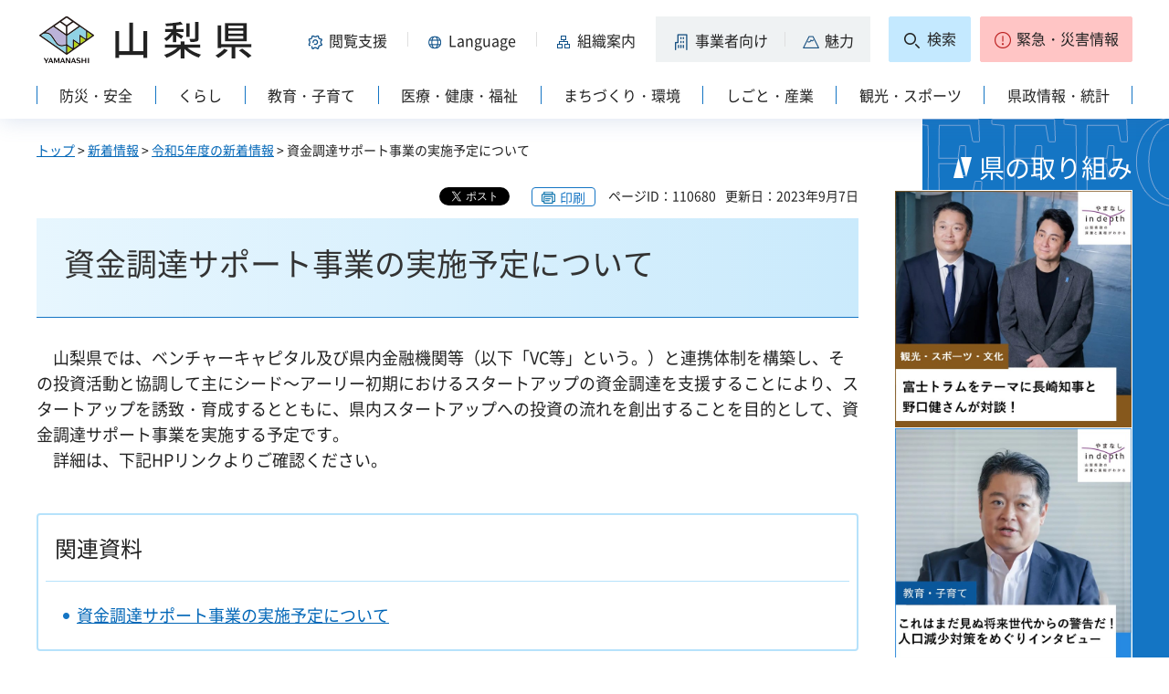

--- FILE ---
content_type: text/html
request_url: https://www.pref.yamanashi.jp/shinchaku/startup/0509/shikinsupport.html
body_size: 16100
content:
<?xml version="1.0" encoding="utf-8"?>
<!DOCTYPE html PUBLIC "-//W3C//DTD XHTML 1.0 Strict//EN" "http://www.w3.org/TR/xhtml1/DTD/xhtml1-strict.dtd">
<html xmlns="http://www.w3.org/1999/xhtml" lang="ja" xml:lang="ja" xmlns:og="http://ogp.me/ns#" xmlns:fb="http://www.facebook.com/2008/fbml">
<head>
<meta http-equiv="Content-Type" content="text/html; charset=utf-8" />
<meta http-equiv="Content-Style-Type" content="text/css" />
<meta http-equiv="Content-Script-Type" content="text/javascript" />

<title>山梨県／資金調達サポート事業の実施予定について</title>
<meta name="keywords" content="出資,VC,ベンチャーキャピタル,スタートアップ" />
<meta name="description" content="資金調達サポート事業の実施予定について" />

<meta property="og:title" content="資金調達サポート事業の実施予定について" />
<meta property="og:type" content="article" />
<meta property="og:description" content="資金調達サポート事業の実施予定について" />
<meta property="og:url" content="https://www.pref.yamanashi.jp/shinchaku/startup/0509/shikinsupport.html" />
<meta property="og:image" content="https://www.pref.yamanashi.jp/shared/system/images/ken_logo.jpg" />
<meta property="og:site_name" content="山梨県" />
<meta property="og:locale" content="ja_JP" />
<meta name="author" content="山梨県" />
<meta name="cate_code_1" content="022000000000" />
<meta name="page_id" content="110680" />
<meta name="viewport" content="width=device-width, maximum-scale=3.0" />
<meta name="format-detection" content="telephone=no" />
<link href="/shared/site_rn2023/style/default.css" rel="stylesheet" type="text/css" media="all" />
<link href="/shared/site_rn2023/style/layout.css" rel="stylesheet" type="text/css" media="all" />
<link href="/shared/templates/free_rn2023/style/edit.css" rel="stylesheet" type="text/css" media="all" />
<link href="/shared/site_rn2023/style/tablet.css" rel="stylesheet" media="only screen and (min-width : 641px) and (max-width : 1260px)" type="text/css" class="mc_css" />
<link href="/shared/site_rn2023/style/smartphone.css" rel="stylesheet" type="text/css" media="only screen and (max-width : 640px)" class="mc_css" />
<link href="/shared/templates/free_rn2023/style/edit_tb.css" rel="stylesheet" media="only screen and (min-width : 641px) and (max-width : 1260px)" type="text/css" class="mc_css" />
<link href="/shared/templates/free_rn2023/style/edit_sp.css" rel="stylesheet" media="only screen and (max-width : 640px)" type="text/css" class="mc_css" />
<link href="/shared/site_rn2023/images/favicon/favicon.ico" rel="shortcut icon" type="image/vnd.microsoft.icon" />
<link href="/shared/site_rn2023/images/favicon/apple-touch-icon-precomposed.png" rel="apple-touch-icon-precomposed" />
<script type="text/javascript" src="/shared/site_rn2023/js/jquery.js"></script>
<script type="text/javascript" src="/shared/site_rn2023/js/setting.js"></script>
<script type="text/javascript" src="/shared/system/js/furigana/ysruby.js"></script>
<script type="text/javascript" src="/shared/site_rn2023/js/readspeaker.js"></script>



<script type="text/javascript" src="/shared/js/ga.js"></script>
</head>
<body class="format_free no_javascript">
<div id="fb-root"></div>
<script async defer crossorigin="anonymous" src="https://connect.facebook.net/ja_JP/sdk.js#xfbml=1&version=v17.0" nonce="DFHzn8P9"></script>
<script type="text/javascript" src="/shared/site_rn2023/js/init.js"></script>
<div id="tmp_wrapper">
<noscript>
<p>このサイトではJavaScriptを使用したコンテンツ・機能を提供しています。JavaScriptを有効にするとご利用いただけます。</p>
</noscript>
<p><a href="#tmp_honbun" class="skip">本文へスキップします。</a></p>

<div id="tmp_wrap_heading">
<div class="container">
<div id="tmp_header">
<div id="tmp_hlogo">
<p><a href="/index.html"><span>山梨県</span></a></p>
</div>
<div id="tmp_means">
<div id="tmp_hnavi">
<div class="hnavi_lft">
<p id="tmp_hnavi_func"><a href="javascript:void(0);"><span>閲覧支援</span></a></p>
<p id="tmp_hnavi_func_sp"><a href="/foreign/index.html"><span>閲覧支援<span xml:lang="en" lang="en">Language</span></span></a></p>
<p id="tmp_hnavi_foreign"><a href="/foreign/index.html" xml:lang="en" lang="en"><span>Language</span></a></p>
<p id="tmp_hnavi_soshiki"><a href="/soshiki/index.html"><span>組織案内</span></a></p>
<p id="tmp_hnavi_jigyo"><a href="/jigyosha/index.html"><span>事業者向け</span></a></p>
<p id="tmp_hnavi_miryoku"><a href="/miryoku/index.html"><span>魅力</span></a></p>
</div>
<div class="hnavi_rgt">
<p id="tmp_hnavi_search"><a href="/search.html"><span>検索</span></a></p>
<p id="tmp_hnavi_emergency"><a href="https://pref-yamanashi-bousai.my.salesforce-sites.com/"><span>緊急・災害情報</span></a></p>
</div>
</div>
</div>
</div>
<div id="tmp_bottom_menu">
<div class="inner">
<p id="tmp_hnavi_torikumi"><a href="/juyoshisaku/index.html"><span>県の取り組み</span></a></p>
</div>
</div>
<div id="tmp_sma_menu">
<div id="tmp_sma_func" class="wrap_sma_sch">
<div class="sma_sch">
<ul>
<li class="func_size"><a href="/moji/index.html">文字サイズ・色合い変更</a></li>
<li id="readspeaker_button1" class="rs_skip func_read"><a accesskey="L" href="https://app-eas.readspeaker.com/cgi-bin/rsent?customerid=9106&amp;lang=ja_jp&amp;readid=tmp_contents&amp;url=" onclick="readpage(this.href, 'readspeaker_player'); return false;" rel="nofollow" class="rs_href">音声読み上げ</a></li>
<li class="func_furi"><a id="furigana" href="javascript:">ふりがな表示</a></li>
</ul>
<p class="close_btn"><a href="javascript:void(0);"><span>閉じる</span></a></p>
</div>
</div>
<div id="tmp_sma_foreign" class="wrap_sma_sch">
<div id="tmp_sma_foreign_list" class="sma_sch">
</div>
</div>
<div id="tmp_sma_emergency" class="wrap_sma_sch">
<div class="sma_sch">
<div id="tmp_sma_emergency_main">
<div id="tmp_sma_emergency_main_ttl">
<p>緊急・災害情報</p>
</div>
<div id="tmp_sma_emergency_main_cnt">
<div class="emergency_main"></div>
<p class="close_btn"><a href="javascript:void(0);"><span>閉じる</span></a></p>
</div>
</div>
</div>
</div>
</div>
<div id="tmp_gnavi" class="splide">
<div class="splide__track">
<div class="splide__list">
<p id="tmp_glist1" class="splide__slide"><a href="/bosai/index.html"><span>防災・安全</span></a></p>
<p id="tmp_glist2" class="splide__slide"><a href="/kurashi/index.html"><span>くらし</span></a></p>
<p id="tmp_glist3" class="splide__slide"><a href="/kyoiku/index.html"><span>教育・子育て</span></a></p>
<p id="tmp_glist4" class="splide__slide"><a href="/iryo/index.html"><span>医療・健康・福祉</span></a></p>
<p id="tmp_glist5" class="splide__slide"><a href="/machi/index.html"><span>まちづくり・環境</span></a></p>
<p id="tmp_glist6" class="splide__slide"><a href="/shigoto/index.html"><span>しごと・産業</span></a></p>
<p id="tmp_glist7" class="splide__slide"><a href="/kanko/index.html"><span>観光・スポーツ</span></a></p>
<p id="tmp_glist8" class="splide__slide"><a href="/kensei/index.html"><span>県政情報・統計</span></a></p>
</div>
</div>
</div>
</div>
</div>
<div id="tmp_wrap_main" class="column_rnavi">
<div id="tmp_main">
<div id="tmp_wrap_contents">
<div class="container">
<div class="wrap_col_main">
<div class="col_main">
<div id="tmp_pankuzu">
<p><a href="/index.html">トップ</a> &gt; <a href="/shinchaku/index.html">新着情報</a> &gt; <a href="/shinchaku/r5.html">令和5年度の新着情報</a> &gt; 資金調達サポート事業の実施予定について</p>
</div>
<div id="tmp_wrap_custom_update">

<div id="tmp_custom_update">
<div id="tmp_social_plugins">
<div class="social_media_btn twitter_btn">
<a href="https://twitter.com/share?ref_src=twsrc%5Etfw" data-show-count="false" data-url="https://www.pref.yamanashi.jp/shinchaku/startup/0509/shikinsupport.html" data-text="資金調達サポート事業の実施予定について" data-lang="ja" class="twitter-share-button">ツイート</a><script async src="https://platform.twitter.com/widgets.js" charset="utf-8"></script>
</div>
<div class="social_media_btn facebook_btn">
<div data-href="https://www.pref.yamanashi.jp/shinchaku/startup/0509/shikinsupport.html" data-layout="button" data-size="small" data-mobile-iframe="true" class="fb-share-button"><a target="_blank" href="https://www.facebook.com/sharer/sharer.php?u=https://www.pref.yamanashi.jp/shinchaku/startup/0509/shikinsupport.html&src=sdkpreparse" class="fb-xfbml-parse-ignore">シェア</a></div>
</div>
</div>
</div>


<p id="tmp_print"></p>
<p id="tmp_update"><span>ページID：110680</span><span>更新日：2023年9月7日</span></p>
</div>
<p id="tmp_honbun" class="skip">ここから本文です。</p>
<div id="readspeaker_player" class="rs_preserve rs_skip rs_splitbutton rs_addtools rs_exp"></div>
<!--index_start-->
<div id="tmp_contents">

<h1>資金調達サポート事業の実施予定について</h1>

<div class="photo_box">
<p>　山梨県では、ベンチャーキャピタル及び県内金融機関等（以下「VC等」という。）と連携体制を構築し、その投資活動と協調して主にシード～アーリー初期におけるスタートアップの資金調達を支援することにより、スタートアップを誘致・育成するとともに、県内スタートアップへの投資の流れを創出することを目的として、資金調達サポート事業を実施する予定です。<br />　詳細は、下記HPリンクよりご確認ください。</p>
</div>




<div class="box_link">
<div class="box_link_ttl"><p>関連資料</p></div>
<div class="box_link_cnt"><ul>
<li><a href="/startup/sogyo/shikinsupport.html">資金調達サポート事業の実施予定について</a>
</li>
</ul></div>
</div>



</div>
<!--index_end-->


<div id="tmp_inquiry">
<div id="tmp_inquiry_ttl">
<h2>このページに関するお問い合わせ先</h2>
</div>
<div id="tmp_inquiry_cnt">
<form method="post" action="https://www.pref.yamanashi.jp/cgi-bin/faq/form.cgi">
<div class="inquiry_parts">
<p>
<a href="/startup/index.html">山梨県産業政策部スタートアップ・経営支援課</a>&nbsp;
<br />住所：〒400-8501　甲府市丸の内1-6-1
<br />電話番号：055-223-1544&nbsp;&nbsp;
ファクス番号：055-223-1560
</p>
</div>
<p class="inquiry_btn"><input type="submit" value="お問い合わせフォーム" /></p>
<p>
<input type="hidden" name="code" value="001006023" />
<input type="hidden" name="dept" value="9504:9587:8010:9421:9587:9670:9255:5271:9255:9421:8342:8425:3777:10002:8010:9006:8010:9089:8010:9504:8591:8674:3777:8923:8508:3777:8757:9255" />
<input type="hidden" name="page" value="/shinchaku/startup/0509/shikinsupport.html" />
<input type="hidden" name="ENQ_RETURN_MAIL_SEND_FLG" value="1" />
</p>
</form>
</div>
</div>

<div id="tmp_feedback">
<div id="tmp_feedback_ttl">
<h2>より良いウェブサイトにするためにみなさまのご意見をお聞かせください</h2>
</div>
<div id="tmp_feedback_cnt">
<form id="feedback" action="/cgi-bin/feedback/feedback.cgi" method="post">
<p><input type="hidden" name="page_id" value="110680" />
<input type="hidden" name="page_title" value="資金調達サポート事業の実施予定について" />
<input type="hidden" name="page_url" value="https://www.pref.yamanashi.jp/shinchaku/startup/0509/shikinsupport.html" />
<input type="hidden" name="item_cnt" value="2" /></p>
<fieldset>
<legend>このページの情報は役に立ちましたか？</legend>
<p><input id="que1_1" type="radio" name="item_1" value="役に立った" />
<label for="que1_1">1：役に立った</label></p>
<p><input id="que1_2" type="radio" name="item_1" value="ふつう" />
<label for="que1_2">2：ふつう</label></p>
<p><input id="que1_3" type="radio" name="item_1" value="役に立たなかった" />
<label for="que1_3">3：役に立たなかった</label></p>
</fieldset>
<p><input type="hidden" name="label_1" value="質問：このページの情報は役に立ちましたか？" />
<input type="hidden" name="nes_1" value="1" />
<input type="hidden" name="img_1" />
<input type="hidden" name="img_alt_1" />
<input type="hidden" name="mail_1" value="0" />
</p>
<fieldset>
<legend>このページの情報は見つけやすかったですか？</legend>
<p><input id="que2_1" type="radio" name="item_2" value="見つけやすかった" />
<label for="que2_1">1：見つけやすかった</label></p>
<p><input id="que2_2" type="radio" name="item_2" value="ふつう" />
<label for="que2_2">2：ふつう</label></p>
<p><input id="que2_3" type="radio" name="item_2" value="見つけにくかった" />
<label for="que2_3">3：見つけにくかった</label></p>
</fieldset>
<p><input type="hidden" name="label_2" value="質問：このページの情報は見つけやすかったですか？" />
<input type="hidden" name="nes_2" value="1" />
<input type="hidden" name="img_2" />
<input type="hidden" name="img_alt_2" />
<input type="hidden" name="mail_2" value="0" />
</p>
<p class="submit"><input type="submit" value="送信" /></p>
</form>
</div>
</div>

<div id="tmp_article" class="rs_preserve">
<div id="tmp_article_ttl">
<h2>このページを見た人はこんなページも見ています</h2>
</div>
<div id="tmp_article_cnt">
</div>
</div>
</div>
</div>
<div class="wrap_col_rgt_navi">
<div class="col_rgt_navi">

<div class="rnavi_recommend">
<div class="rnavi_recommend_ttl">
<h2>県の取り組み</h2>
</div>
<div id="tmp_rnavi_recommend_cnt" class="rnavi_recommend_cnt rs_preserve">
<div class="wrap_recommend_bnr_link">
<p class="item_img"><a href="/juyoshisaku/index.html"><img src="/shared/templates/top_rn2023/images/upload/bnr_rnavi_img2.jpg" width="674" height="674" alt="その他県の重要施策" /></a></p>
</div>
</div>
</div>
</div>
</div>
</div>
</div>
</div>
</div>
<div class="pnavi">
<p><a href="#tmp_wrap_heading"><span>pagetop</span></a></p>
</div>

<div id="tmp_wrap_publicity">
<div class="container">
<div id="tmp_publicity">
<div id="tmp_publicity_ttl">
<h2>広告</h2>
<p class="publicity_ads_btn"><a href="/info/ads.html">広告掲載について</a></p>
</div>
<div id="tmp_publicity_cnt">
<script src="/shared/system/js/common/utility.js" type="text/javascript"></script>
<script src="/shared/system/js/banner/banner_rand_prev.js" type="text/javascript"></script>
<script type="text/javascript">
<!--
document.write('<div id="advert_area_0" class="banner"></div>');
var advert_0 = new KoukokuPublish();
advert_0.LoadData(0,2);
//-->
</script><noscript><p><a href="/banner/2/banner_list_2.html">広告一覧ページへ</a></p></noscript>
</div>
</div>
</div>
</div>

<div id="tmp_footer">
<div class="container">
<ul id="tmp_fnavi">
<li><a href="/zaisankanri/chousya.html">庁舎案内</a></li>
<li><a href="/info/sitemap.html" id="tmp_sitemap_link">サイトマップ</a></li>
<li><a href="/info/howto_site.html">このサイトについて</a></li>
<li><a href="/info/ud.html">ウェブアクセシビリティ方針</a></li>
<li><a href="/link/index.html">リンク集</a></li>
</ul>
<div id="tmp_foot_main">
<div id="tmp_foot_main_add">
<address>
<span class="foot_add"><span class="ttl">山梨県</span><span class="no">法人番号8000020190004</span></span>
<span class="foot_add num"><span>〒400-8501　山梨県甲府市丸の内1-6-1</span><span>電話番号 055-237-1111（代表）</span></span>
</address>
</div>
<div id="tmp_copyright">
<p lang="en" xml:lang="en">Copyright &copy; Yamanashi Prefecture.All Rights Reserved.</p>
</div>
</div>
</div>
</div>

</div>
<script type="text/javascript" src="/shared/site_rn2023/js/splide_min.js"></script>
<script type="text/javascript" src="/shared/site_rn2023/js/function.js"></script>
<script type="text/javascript" src="/shared/site_rn2023/js/main.js"></script>
<script type="text/javascript" src="/shared/system/js/recommend/recommend.js"></script>
<script type="text/javascript" src="/shared/system/js/path_info/path_info.js"></script>
</body>
</html>


--- FILE ---
content_type: text/html; charset=UTF-8
request_url: https://www.pref.yamanashi.jp/cgi-bin/recommend/handle_get/get_recommend.php?page_id=110680&limit=5
body_size: 348
content:
{"status":"errors","errors":"<p>\u73fe\u5728\u8868\u793a\u3059\u308b\u60c5\u5831\u304c\u3042\u308a\u307e\u305b\u3093\u3002<\/p>"}